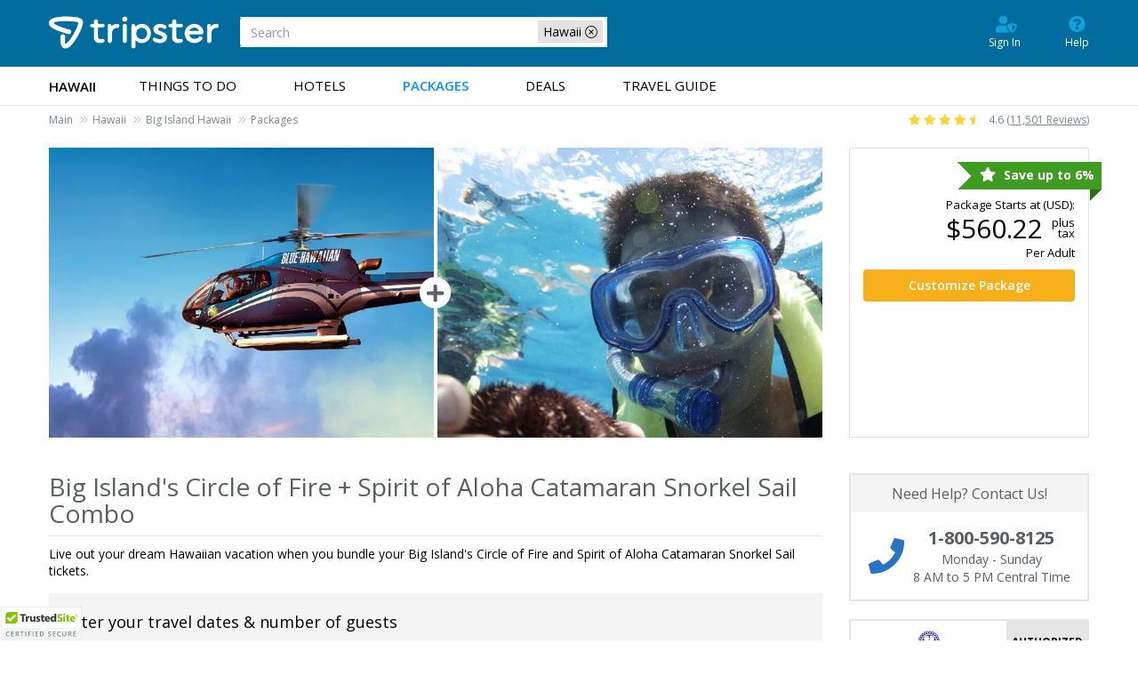

--- FILE ---
content_type: text/html; charset=utf-8
request_url: https://www.tripster.com/dp/spirit-of-aloha-catamaran-snorkel-sail-big-islands-circle-of-fire-combo
body_size: 12903
content:
<!DOCTYPE html>
<html lang="en-us"   id="ng-app" data-ng-app="app"  >
<head>

            <!-- Google Tag Manager -->
		<script>(function(w,d,s,l,i){w[l]=w[l]||[];w[l].push({'gtm.start':new Date().getTime(),event:'gtm.js'});var f=d.getElementsByTagName(s)[0],j=d.createElement(s);j.async=true;j.src="https://load.sgtm.tripster.com/5vuapfuqet.js?"+i;f.parentNode.insertBefore(j,f);})(window,document,'script','dataLayer','aab=HQFMMjI9TDgiIjstLCdHA0lXX0RAFA9IABcYBRUEBAdaBh4Y');</script>
        <!-- End Google Tag Manager -->
    
    <meta name="msvalidate.01" content="078FC74614DF6A8922E34356E64C9EAD"/>
    <meta charset="utf-8">
    <meta http-equiv="X-UA-Compatible" content="IE=edge">
    <meta name="viewport" content="width=device-width, initial-scale=1, user-scalable=no">
    <link rel="canonical" href="https://www.tripster.com/dp/spirit-of-aloha-catamaran-snorkel-sail-big-islands-circle-of-fire-combo"/>


<title>Spirit of Aloha Catamaran Snorkel Sail + Big Island's Circle of Fire Combo</title>
<meta name="description" content="Live out your dream Hawaiian vacation when you bundle your Big Island's Circle of Fire and Spirit of Aloha Catamaran Snorkel Sail tickets." />

<meta property="og:title" content="Spirit of Aloha Catamaran Snorkel Sail + Big Island&#39;s Circle of Fire Combo" />
<meta property="og:type" content="website" />
<meta property="og:url" content="https://www.tripster.com/dp/spirit-of-aloha-catamaran-snorkel-sail-big-islands-circle-of-fire-combo" />
<meta property="og:description" content="Live out your dream Hawaiian vacation when you bundle your Big Island's Circle of Fire and Spirit of Aloha Catamaran Snorkel Sail tickets." />
<meta property="og:site_name" content="Tripster" />
<meta property="og:locale" content="en_US" />


    
    <link rel="apple-touch-icon" sizes="180x180" href="/apple-touch-icon.png" />
    <link rel="icon" type="image/png" sizes="32x32" href="/favicon-32x32.png" />
    <link rel="icon" type="image/png" sizes="16x16" href="/favicon-16x16.png" />
    <link rel="manifest" href="/site.webmanifest" />
    <link rel="mask-icon" href="/safari-pinned-tab.svg" color="#5bbad5" />
    <meta name="msapplication-TileColor" content="#2b5797" />
    <meta name="theme-color" content="#ffffff" />
<link href="https://cdn.tripster.com/Content/rex/css/bootstrap.min.css?v=3.00.115.0084" rel="stylesheet" type="text/css">


<link rel="preload" href="https://cdn.tripster.com/Content/fontawesome/css/all.min.css" as="style" onload="this.onload=null;this.rel='stylesheet'">
    <noscript><link rel="stylesheet" href="https://cdn.tripster.com/Content/fontawesome/css/all.min.css"></noscript>


<link rel="preload" href="https://cdn.tripster.com/Content/fontawesome/css/v4-shims.css" as="style" onload="this.onload=null;this.rel='stylesheet'">
    <noscript><link rel="stylesheet" href="https://cdn.tripster.com/Content/fontawesome/css/v4-shims.css"></noscript>

<link href="https://cdn.tripster.com/Content/rex/css/core.min.css?v=3.00.115.0084" rel="stylesheet" type="text/css">
<link href="https://cdn.tripster.com/Content/rex/css/fixes.min.css?v=3.00.115.0084" rel="stylesheet" type="text/css">
<link href="https://cdn.tripster.com/Content/rex/css/core/package.min.css?v=3.00.115.0084" rel="stylesheet">
<link href="https://cdn.tripster.com/Content/rex/css/core/main.min.css?v=3.00.115.0084" rel="stylesheet">


<link rel="preload" href="https://cdn.tripster.com/Content/rex/css/core/typeahead.min.css?v=3.00.115.0084" as="style" onload="this.onload=null;this.rel='stylesheet'">
<noscript><link rel="stylesheet" href="https://cdn.tripster.com/Content/rex/css/core/typeahead.min.css?v=3.00.115.0084"></noscript>



<link rel="preload" href="https://cdn.tripster.com/Content/themes/redmond/jquery-ui-1.8.23.custom.min.css" as="style" onload="this.onload=null;this.rel='stylesheet'">
<noscript><link rel="stylesheet" href="https://cdn.tripster.com/Content/themes/redmond/jquery-ui-1.8.23.custom.min.css"></noscript>


<link rel="preload" href="https://cdn.tripster.com/Content/css/jqmodal.min.css" as="style" onload="this.onload=null;this.rel='stylesheet'">
<noscript><link rel="stylesheet" href="https://cdn.tripster.com/Content/css/jqmodal.min.css"></noscript>


<link rel="preload" href="https://fonts.googleapis.com/css?family=Open+Sans:400,600,700" as="style" onload="this.onload=null;this.rel='stylesheet'">
<noscript><link rel="stylesheet" href="https://fonts.googleapis.com/css?family=Open+Sans:400,600,700"></noscript>

    <link href="https://cdn.tripster.com/Content/rex/css/footerV3.min.css?v=3.00.115.0084" rel="stylesheet" type="text/css">

    
		<meta name="robots" content="noindex, nofollow">
	<link rel="preload" href="https://cdnjs.cloudflare.com/ajax/libs/bootstrap-daterangepicker/2.1.27/daterangepicker.min.css" as="style" onload="this.onload=null;this.rel='stylesheet'">
	<noscript><link rel="stylesheet" href="https://cdnjs.cloudflare.com/ajax/libs/bootstrap-daterangepicker/2.1.27/daterangepicker.min.css"></noscript>
	<link rel="preload" href="https://cdn.tripster.com/Content/css/animate.min.css" as="style" onload="this.onload=null;this.rel='stylesheet'">
	<noscript><link rel="stylesheet" href="https://cdn.tripster.com/Content/css/animate.min.css"></noscript>
	<link rel="preload" href="https://cdn.tripster.com/Content/FrescoImageGallery/v2.2.1/css/fresco/fresco.min.css" as="style" onload="this.onload=null;this.rel='stylesheet'">
	<noscript><link rel="stylesheet" href="https://cdn.tripster.com/Content/FrescoImageGallery/v2.2.1/css/fresco/fresco.min.css"></noscript>


<style>
		[ng\:cloak], [ng-cloak], [data-ng-cloak], [x-ng-cloak], .ng-cloak, .x-ng-cloak {
			display: none !important;
		}

		.disney-universal-crosspromo {
			width: 100%;
			height: 50px;
			background: url(/Content/images/crosspromo/wdw_uor_package_cross_promo_background.jpg) no-repeat;
			color: #138dbc;
			font-size: 13px;
			line-height: 16px;
			padding-top: 8px;
			padding-bottom: 70px;
			margin-bottom: 20px;
			border-bottom: 1px solid #e0e0e0;
			text-align: center;
		}

			.disney-universal-crosspromo strong {
				font-size: 14px;
			}

		.disney-legoland-crosspromo {
			width: 100%;
			height: 50px;
			background: url(/Content/images/crosspromo/disneyland_legoland_package_cross_promo_background.jpg) no-repeat;
			color: #138dbc;
			font-size: 13px;
			line-height: 16px;
			padding-top: 8px;
			padding-bottom: 70px;
			margin-bottom: 20px;
			border-bottom: 1px solid #e0e0e0;
			text-align: center;
		}

			.disney-legoland-crosspromo strong {
				font-size: 14px;
			}

		.package-details-refresh {
			background:#f4f4f4;
		}
		@media all and (max-width: 378px) {
			.package-details-refresh {
				min-height:335px;
			}
		}
		@media all and (min-width: 379px) {
			.package-details-refresh {
				min-height:315px;
			}
		}
		@media all and (min-width: 576px) {
			.package-details-refresh {
				min-height:226px;
			}
		}
		@media all and (min-width: 768px) {
			.package-details-refresh {
				min-height:160px;
			}
		}
		@media all and (max-width: 767px) {
			.disney-universal-crosspromo {
				background: #c6e2ee;
				line-height: 18px;
				height: auto;
				padding: 15px 0 15px 0;
				display: inline-block;
			}

			.disney-legoland-crosspromo {
				background: #c6e2ee;
				line-height: 18px;
				height: auto;
				padding: 15px 0 15px 0;
				display: inline-block;
			}

			.cross-promo {
				margin: 0 0 15px 0;
				padding: 0 15px 15px 15px !important;
			}
		}
</style>


    
	<!-- jQuery -->
	<script src="https://code.jquery.com/jquery-3.5.1.min.js" integrity="sha256-9/aliU8dGd2tb6OSsuzixeV4y/faTqgFtohetphbbj0=" crossorigin="anonymous"></script>
	<script>
		// Fallback to loading jQuery from a local path if the CDN is unavailable
		(window.jQuery || document.write('<script src="https://cdn.tripster.com/Scripts/jquery-3.5.1.min.js" type="text/javascript"><\/script>'));

		jQuery.event.special.touchstart = {
			setup: function (_, ns, handle) {
				this.addEventListener("touchstart", handle, { passive: true });
			}
		};

		jQuery.event.special.touchstart = {
			setup: function (_, ns, handle) {
				this.addEventListener("touchstart", handle, { passive: !ns.includes("noPreventDefault") });
			}
		};

		jQuery.event.special.touchmove = {
			setup: function (_, ns, handle) {
				this.addEventListener("touchmove", handle, { passive: !ns.includes("noPreventDefault") });
			}
		};

		jQuery.event.special.wheel = {
			setup: function (_, ns, handle) {
				this.addEventListener("wheel", handle, { passive: true });
			}
		};

		jQuery.event.special.mousewheel = {
			setup: function (_, ns, handle) {
				this.addEventListener("mousewheel", handle, { passive: true });
			}
		};
	</script>
	<!-- HTML5 Shim and Respond.js IE8 support of HTML5 elements and media queries -->
	<!--[if lt IE 9]>
	<script src="https://oss.maxcdn.com/html5shiv/3.7.2/html5shiv.min.js"></script>
	<script src="https://oss.maxcdn.com/respond/1.4.2/respond.min.js"></script>
	<![endif]-->



    

    	</head>
<body>
		<!-- Google Tag Manager (noscript) -->
		<noscript><iframe src="https://load.sgtm.tripster.com/ns.html?id=GTM-MVGJXJW" height="0" width="0" style="display:none;visibility:hidden"></iframe></noscript>
		<!-- End Google Tag Manager (noscript) -->
	


<div class="container-fluid header v5">
	<div class="container top">
		<div class="header-logo">
			<a href="/">
				<img src="https://cdn.tripster.com/content/images/tripster/logo-inline-white.png" alt="Tripster" class="img-responsive" />
			</a>
			<div id="siteSearch">
				<form class="form-inline">
						<div class="search-filter-box">
							<div class="search-filter-tag">
								<span>Hawaii</span>
								<button type="button" class="close-filter-btn clear-search-filter" aria-label="close-filter"><span aria-hidden="true"><i class="fal fa-times-circle"></i></span></button>
							</div>
						</div>
					<div class="form-group" id="scrollable-dropdown-menu" style="width:100%!important;margin:0">
						<input class="form-control typeahead" name="SearchText" type="text" placeholder="Search">
					</div>
				</form>
			</div>
		</div>
	</div>
	<div class="clearfix"></div>
		<nav class="navbar navbar-main">
			<div class="container">


<div class="user-nav">
	<ul>


			<li><a class="user-shield-solid" href="/account" rel="nofollow"><i class="fas fa-user-shield"></i>Sign In</a></li>

		<li><a class="question-circle-solid" href="/contact-us"><i class="fas fa-question-circle"></i>Help</a></li>
	</ul>

</div>

				<div class="navbar-header">
					<button type="button" class="navbar-toggle collapsed" data-toggle="collapse" data-target="#bs-example-navbar-collapse-1" aria-expanded="false">
						<span class="sr-only">Toggle navigation</span>
						<span class="icon-bar"></span>
						<span class="icon-bar"></span>
						<span class="icon-bar"></span>
					</button>
				</div>
					<div class="collapse navbar-collapse" id="bs-example-navbar-collapse-1">
						<div id="siteSearchMobile">
							<form class="form-inline">
									<div class="search-filter-box">
										<div class="search-filter-tag">
											<span>Hawaii</span>
											<button type="button" class="close-filter-btn clear-search-filter" aria-label="close-filter"><span aria-hidden="true"><i class="fal fa-times-circle"></i></span></button>
										</div>
									</div>
								<div class="form-group" id="scrollable-dropdown-menu" style="width:100%!important;margin:0">
									<input class="form-control typeahead" name="SearchText" type="text" placeholder="Search">
								</div>
							</form>
						</div>
						<ul class="nav navbar-nav">
							<li class="nav-market">Hawaii</li>
								<li><a class="" href="/big-island/things-to-do">Things to Do</a></li>
								<li><a class="" href="/big-island/hotels">Hotels</a></li>
								<li><a class="active" href="/big-island/packages">Packages</a></li>
								<li><a class="" href="/big-island/deals">Deals</a></li>
								<li><a class="" href="/travelguide/destination/hawaii-the-big-island/"><span class='hidden-sm hidden-md'>Travel </span>Guide</a></li>
						</ul>
					</div>
			</div>
		</nav>
		<div class="breadcrumb-wrapper">
			<div class="container">
<div class="row">
	<div class="col-sm-8">
					<ul class="market-indicator breadcrumb">
						<li class="breadcrumb-item"><a class="package-cancel" href="/" title="Tripster" onclick="REX.analytics.event.send('Breadcrumb', 'Click', 'Main');">Main</a></li>
								<li class="breadcrumb-item"><a class="package-cancel" href="/hawaii" title="Hawaii" onclick="REX.analytics.event.send('Breadcrumb', 'Click', 'Hawaii');">Hawaii</a></li>
								<li class="breadcrumb-item"><a class="package-cancel" href="/big-island" title="Big Island Hawaii" onclick="REX.analytics.event.send('Breadcrumb', 'Click', 'Big Island Hawaii');">Big Island Hawaii</a></li>
															<li class="breadcrumb-item"><a class="package-cancel" href="/big-island/packages" title="Big Island Hawaii Packages" onclick="REX.analytics.event.send('Breadcrumb', 'Click', 'Big Island Hawaii Packages');">Packages</a></li>
					</ul>
						<script type="application/ld+json">{"@context":"https://schema.org","@type":"BreadcrumbList","itemListElement":[{"@type":"ListItem","position":1,"name":"Main","item":{"@id":"https://www.tripster.com/"}},{"@type":"ListItem","position":2,"name":"Hawaii","item":{"@id":"https://www.tripster.com/hawaii"}},{"@type":"ListItem","position":3,"name":"Big Island Hawaii","item":{"@id":"https://www.tripster.com/big-island"}},{"@type":"ListItem","position":4,"name":"Packages","item":{"@id":"https://www.tripster.com/big-island/packages"}}]}</script>
	</div>
		<div class="col-sm-4">
			<div class="market-indicator breadcrumb align-items-center justify-content-sm-end navbar-right">
				<i class="fas fa-star" style="color: #FFD43B;"></i>
				<i class="fas fa-star hidden-xs" style="color: #FFD43B;"></i>
				<i class="fas fa-star hidden-xs" style="color: #FFD43B;"></i>
				<i class="fas fa-star hidden-xs" style="color: #FFD43B;"></i>
				<i class="fas fa-star-half hidden-xs" style="color: #FFD43B;"></i>
				<span style="margin-left:5px;">4.6 (<a href="/reviews" style="text-decoration:underline;">11,501 Reviews</a>)</span>
			</div>
		</div>
</div>

			</div>
		</div>
</div>	





<div class="container main-container"
	   ng-controller="PackageDetailCtrl"  	 data-arrival="2026-01-29"
	 data-departure="2026-02-04"
	 data-num-adults="1"
	 data-num-children="0"
	 data-package-id="5777"
	 data-package-title="Big Island&#39;s Circle of Fire + Spirit of Aloha Catamaran Snorkel Sail Combo"
	 data-open-modal="False"
	 data-has-cookie="False"
	 data-open-date="False"
	 data-first-available-date="2026-01-29"
	 data-site-loc="us/big-island"
	 currency-symbol="$"
	 currency-code="USD"
	 currency-rate="1.0000000000000000">
	<div class="row hidden-xs">
		<div class="col-xs-12 col-sm-12 col-md-9">
			<div class="package-hero">
				<div class="flex">
					<div class="flex-row flexwrap-xs flexwrap-sm nowrap">
							<div class="flex-col-1 package-product">
								<div class="media hidden-xs">
									<a href="https://cdn.tripster.com/media/product/original/blue-hawaiian-hilo-helicopter-tours-attraction.jpg?width=1200&amp;height=450&amp;fit=crop" class="fresco"><img src="https://cdn.tripster.com/media/product/original/blue-hawaiian-hilo-helicopter-tours-attraction.jpg?width=1200&amp;height=450&amp;fit=crop" alt="Blue Hawaiian Helicopters Discover Hilo Tour in Hilo, Hawaii" class="crop-image" /></a>
								</div>
							</div>
							<div class="flex-col-1 package-product">
								<div class="media hidden-xs">
									<a href="https://cdn.tripster.com/media/product/original/catamaran-snorkel-sail-waikoloa-attraction.jpg?width=1200&amp;height=450&amp;fit=crop" class="fresco"><img src="https://cdn.tripster.com/media/product/original/catamaran-snorkel-sail-waikoloa-attraction.jpg?width=1200&amp;height=450&amp;fit=crop" alt="Spirit of Aloha Catamaran Snorkel Sail in Waikoloa, Hawaii" class="crop-image" /></a>
								</div>
							</div>
					</div>
				</div>
			</div>
		</div>
		<div class="col-xs-12 col-sm-12 col-md-3">
			<div class="hero-pricebox" style="background-color: #fff;">
				<div class="row">
					<div class="col-xs-12 no-padding">
						<div class="container-fluid hero-pricebox-top">
									<div class="default-package-data" ng-show="!dataLoaded">
											<div class="row">
												<div class="col-xs-12 text-right">
													<div class="savings-ribbon"><i class="fa fa-star" aria-hidden="true"></i> Save up to 6%</div>
												</div>
											</div>
										<div class="row">
											<div class="col-xs-12 text-right">
												<div class="copy dark small">Package Starts at (USD):</div>
											</div>
										</div>
										<div class="row">
											<div class="col-xs-12">
												<div class="pricing text-right">
													<div class="row">
														<div class="col-xs-12">
															<div class="package-price-container">
																<div class="main-price">
																	<div class="price large">
																		$560.22
																	</div>
																</div>
																<div class="additional-info">
																	<div class="copy dark small">plus</div>
																	<div class="copy dark small">tax</div>
																</div>
															</div>
															<div class="copy small dark">Per Adult</div>
														</div>
													</div>
												</div>
											</div>
										</div>
									</div>
								<rex-package-price-display ng-if="siteContext.package != null && !siteContext.package.available" site-context="siteContext" price-detail="siteContext.package.defaultPriceDetail" refreshing="refreshing"></rex-package-price-display>
								<rex-package-price-display ng-if="siteContext.package != null && travelParametersSet && siteContext.package.available" site-context="siteContext" price-detail="siteContext.package.priceDetail" refreshing="refreshing"></rex-package-price-display>
								<div class="row voffset-10" ng-show="!refreshing">
									<div class="col-xs-12">
										<a href="javascript:void(0);" class="btn btn-block btn-primary btn-select-package ng-cloak" ng-click="siteContext.package == null || !siteContext.package.available ? scrollToTravelParameters() : startPackage()"><div ng-if="siteContext.package == null || !siteContext.package.available">Customize<span class="hidden-xs"> Package</span></div><div ng-if="siteContext.package != null && siteContext.package.available">Start<span class="hidden-xs"> Package</span></div></a>
									</div>
								</div>
						</div>
					</div>
				</div>
			</div>
		</div>
	</div>
	<div class="row">
		<div class="col-xs-12 col-sm-12 col-md-12 col-lg-9">
			<div class="row">
				<div class="col-xs-12">
					<div class="row">
						<div class="col-xs-12">
							<h1 class="package-heading">
								Big Island's Circle of Fire + Spirit of Aloha Catamaran Snorkel Sail Combo
							</h1>
						</div>
					</div>
					<div class="row">
						<div class="col-xs-12">
							<hr />
						</div>
					</div>
						<div class="row voffset-10">
							<div class="col-xs-12">
								<div class="copy medium dark">
									<div class="small package-details-max-height max-height-check" data-hide-link=".remove-max-height-package-details">
										Live out your dream Hawaiian vacation when you bundle your Big Island's Circle of Fire and Spirit of Aloha Catamaran Snorkel Sail tickets.
									</div>
									<div class="small voffset-5">
										<a href="javascript:void(0);" class="open-details arrow-down remove-max-height-package-details">Read More</a>
									</div>
								</div>
							</div>
						</div>
				</div>
			</div>
				<div class="row voffset-10"><div class="col-xs-12"></div></div>
				<div class="package-details-refresh">
					<div ng-show="!refreshing">
						<div ng-if="siteContext.options != null"
							 id="package-travel-parameters"
							 data-package-id="5777"
							 loc="siteContext.site.loc"
							   rex-package-list-item							 site-context="siteContext"
							 options="siteContext.options"
							 package-id="5777"
							 first-available-date="2026-01-29">
							<rex-package-list-item-details ng-if="siteContext != null" site-context="siteContext" options="siteContext.options" package-id="5777" travel-parameters-set="false" container-visible="true" background-color="#f4f4f4" container-title="Enter your travel dates &amp; number of guests" container-title-class-name="container-fluid" package-title="Big Island&#39;s Circle of Fire + Spirit of Aloha Catamaran Snorkel Sail Combo"></rex-package-list-item-details>
						</div>
					</div>
					<div ng-show="refreshing" class="container-fluid media-body media-product-list" style="padding-top:25px;">
						<p>
							<img src="/Content/images/loading-graphics/hourglass.gif" style="vertical-align:bottom;" alt="hourglass" />
							<span class="ng-cloak" style="font-size: 18px; font-weight: 600; color: #337ab7;">{{progressMessage}}</span>
						</p>
					</div>
				</div>
			<div class="row">
				<div class="col-xs-12">
					<div class="container-fluid no-padding package-includes">
						<div class="row voffset-10">
							<div class="col-xs-12">
								<h2 class="subheading">Package Includes:</h2>
							</div>
						</div>
						<div class="row">
							<div class="col-xs-12">
								<hr />
							</div>
						</div>

								<div class="row">
									<div class="col-xs-12">
										<div class="row">
											<div class="col-xs-12 col-sm-8 col-md-9 voffset-15">
												<div class="copy medium dark"><strong>Blue Hawaiian Helicopters Discover Hilo Tour</strong></div>
												<div class="copy dark">
													Blue Hawaiian Helicopters offers a stunning 50-minute aerial tour over Hilo’s breathtaking landscapes, including Kilauea volcano, lush rainforests, and cascading waterfalls. Soar above black-sand beaches and volcanic terrain in a state-of-the-art helicopter guided by experienced pilots, capturing unforgettable views of Hawaii’s natural beauty.
												</div>
											</div>
											<div class="col-xs-12 col-sm-4 col-md-3 voffset-15">
												<div class="included-product-reviews">
														<div class="ta-rating-container">
															<div><strong>TripAdvisor Traveler Rating:</strong></div>
															<div><img src="https://www.tripadvisor.com/img/cdsi/img2/ratings/traveler/4.5-66827-5.svg" width="119" height="20" alt="TripAdvisor user rating 4.50 out of 5"></div>
															<div class="clearfloat"></div>
														</div>
													<div class="clearfloat"></div>
												</div>
											</div>
										</div>
									</div>
								</div>
								<div class="row voffset-15">
									<div class="col-xs-12">
										<hr />
									</div>
								</div>
								<div class="row">
									<div class="col-xs-12">
										<div class="row">
											<div class="col-xs-12 col-sm-8 col-md-9 voffset-15">
												<div class="copy medium dark"><strong>Spirit of Aloha Catamaran Snorkel Sail</strong></div>
												<div class="copy dark">
													Sail with Hawaii Nautical from Waikoloa on a Big Island snorkeling tour aboard the Spirit of Aloha catamaran. Spot turtles, dolphins, tropical fish, and seasonal whales (December through March) during this 3-hour ocean adventure.
												</div>
											</div>
											<div class="col-xs-12 col-sm-4 col-md-3 voffset-15">
												<div class="included-product-reviews">
														<div class="ta-rating-container">
															<div><strong>TripAdvisor Traveler Rating:</strong></div>
															<div><img src="https://www.tripadvisor.com/img/cdsi/img2/ratings/traveler/5.0-66827-5.svg" width="119" height="20" alt="TripAdvisor user rating 4.80 out of 5"></div>
															<div class="clearfloat"></div>
														</div>
													<div class="clearfloat"></div>
												</div>
											</div>
										</div>
									</div>
								</div>
								<div class="row voffset-15">
									<div class="col-xs-12">
										<hr />
									</div>
								</div>


					</div>
				</div>
			</div>
				<div class="row hidden-xs">
					<div class="col-xs-12">
						<div class="row voffset-40">
							<div class="col-xs-12">
								<h3 class="upsell-heading">Don't need a package? Buy these products separately:</h3>
							</div>
						</div>
						<div class="row">
									<div class="col-xs-12 col-sm-4 voffset-20">
										<a href="/detail/blue-hawaiian-hilo-helicopter-tours">
											<div class="spotlight">
												<div class="spotlight-media">
													<img src="https://cdn.tripster.com/media/product/original/blue-hawaiian-hilo-helicopter-tours-attraction.jpg?width=315&amp;height=211&amp;fit=crop" alt="Blue Hawaiian Helicopters Discover Hilo Tour in Hilo, Hawaii" class="img-responsive">
												</div>
												<div class="container-fluid spotlight-content">
													<div class="row flex valign-center nowrap">
														<div class="col-xs-6">
															<img src="https://cdn.tripster.com/media/logo/Blue_Hawaiian_Hilo_Helicopter_Tours_A2377.png" alt="Blue Hawaiian Helicopters Discover Hilo Tour - Hilo, HI Logo" class="img-responsive">
														</div>
																<div class="col-xs-6 spotlight-pricing">
																	<div class="savings-badge pull-right">
																		<div class="savings-badge-savings"><strong>Save $15</strong></div>
																			<div>Tickets from $424</div>
																	</div>
																</div>
													</div>
												</div>
											</div>
										</a>
									</div>
									<div class="col-xs-12 col-sm-4 voffset-20">
										<a href="/detail/catamaran-snorkel-sail-waikoloa">
											<div class="spotlight">
												<div class="spotlight-media">
													<img src="https://cdn.tripster.com/media/product/original/catamaran-snorkel-sail-waikoloa-attraction.jpg?width=315&amp;height=211&amp;fit=crop" alt="Spirit of Aloha Catamaran Snorkel Sail in Waikoloa, Hawaii" class="img-responsive">
												</div>
												<div class="container-fluid spotlight-content">
													<div class="row flex valign-center nowrap">
														<div class="col-xs-6">
															<img src="https://cdn.tripster.com/media/logo/Spirit_of_Aloha_Catamaran_Snorkel_Sail_A6672.png" alt="Spirit of Aloha Catamaran Snorkel Sail - Waikoloa, HI Logo" class="img-responsive">
														</div>
																<div class="col-xs-6 spotlight-pricing">
																	<div class="savings-badge pull-right">
																		<div class="savings-badge-savings"><strong>Save $14</strong></div>
																			<div>Tickets from $145</div>
																	</div>
																</div>
													</div>
												</div>
											</div>
										</a>
									</div>
						</div>
					</div>
				</div>
			<div class="row voffset-40">
				<div class="col-xs-12">
					<div class="good-to-know">
						<h3 class="upsell-heading">Good to know about this package:</h3>
						<ul class="default-package-data" ng-show="!dataLoaded">
							<li class="travelers">Your package is based upon 2 adults. However, each product may classify different adults and children by different ages.</li>
							<li class="dates">This package is subject to availability of tickets and rooms for selected travel dates.</li>
							<li class="pricing">Pricing is subject to amount of people chosen in the package, dates, show times, ticket selections, hotel and room selections, plus applicable taxes.</li>
						</ul>
						<ul class="ng-cloak" ng-if="dataLoaded && !refreshing">
							<li class="travelers">Your package is based upon <span ng-show="siteContext.options.numAdults > 0">{{siteContext.options.numAdults}} {{ ((siteContext.options.numAdults > 1) ? 'adults' : 'adult') }}</span><span ng-show="siteContext.options.numChildren > 0" class="ng-binding ng-hide"> and {{siteContext.options.numChildren}} {{ ((siteContext.options.numChildren > 1) ? 'children' : 'child') }}</span>. However, each product may classify different adults and children by different ages.</li>
							<li class="dates">This package is subject to availability of tickets and rooms for selected travel dates.</li>
							<li class="pricing">Pricing is subject to amount of people chosen in the package, dates, show times, ticket selections, hotel and room selections, plus applicable taxes.</li>
						</ul>
					</div>
				</div>
			</div>
		</div>
		<div class="col-xs-12 col-sm-12 col-md-12 col-lg-3 pull-right">
			<div class="row">
				<div class="hidden-xs hidden-sm hidden-md col-lg-12 sidebar-content">

<div class="container-fluid">
	<div class="row">
		<a href="/contact-us">
			<div class="col-xs-12 sidebar-widget" id="customer-support">
				<div class="row">
					<div class="col-xs-12 sidebar-widget-header text-center">
						Need Help? Contact Us!
					</div>
				</div>
				<div class="row">
					<div class="col-xs-12 sidebar-widget-content text-center voffset-15">
						<div class="center-block">
							<table cellpadding="0" cellspacing="0">
								<tbody>
									<tr>
										<td><i class="fa fa-phone" aria-hidden="true"></i></td>
										<td>
											<div><strong>1-800-590-8125</strong></div>
											<div>Monday - Sunday</div>
											<div>8 AM to 5 PM Central Time</div>
										</td>
									</tr>
								</tbody>
							</table>
						</div>
					</div>
				</div>
			</div>
		</a>
	</div>
</div>

				</div>

						<div class="col-xs-12 col-sm-6 col-md-4 col-lg-12 sidebar-content">
							<div class="container-fluid">
								<div class="row">
									<div class="authorized-badge">
										<div class="authorized-product">
											<img src="https://cdn.tripster.com/media/logo/Blue_Hawaiian_Hilo_Helicopter_Tours_A2377.png" class="img-responsive center-block" alt="Blue Hawaiian Helicopters Discover Hilo Tour Logo">
										</div>
										<div class="authorized-text">
											Authorized
											<span>Reseller</span>
										</div>
									</div>
								</div>
							</div>
						</div>
						<div class="col-xs-12 col-sm-6 col-md-4 col-lg-12 sidebar-content">
							<div class="container-fluid">
								<div class="row">
									<div class="authorized-badge">
										<div class="authorized-product">
											<img src="https://cdn.tripster.com/media/logo/Spirit_of_Aloha_Catamaran_Snorkel_Sail_A6672.png" class="img-responsive center-block" alt="Spirit of Aloha Catamaran Snorkel Sail Logo">
										</div>
										<div class="authorized-text">
											Authorized
											<span>Reseller</span>
										</div>
									</div>
								</div>
							</div>
						</div>
			</div>
		</div>
	</div>

	<rex-package-date-modal ng-if="siteContext != null" site-context="siteContext"></rex-package-date-modal>

</div>




	
<div class="clearfloat"></div>
	<div class="footer-container">
		<div class="container">
			<div class="row">
				<div class="footer-sitemap">
					<div class="footer-icon">
						<div class="footer-icon-image"><img loading="lazy" src="https://cdn.tripster.com/content/images/footer-icon-csupport.png" width="50" height="50" alt="Customer Support"></div>
						<p class="footer-icon-title">Customer Support</p>
						<div class="clearfix"></div>
						<ul>
							<li><a href="/contact-us" target="_self">Contact Us</a></li>
							<li><a href="/account" rel="nofollow" target="_self">My Account</a></li>
							<li><a href="/faqs" target="_self">Frequently Asked Questions</a></li>
						</ul>
					</div>
					<div class="footer-icon">
						<div class="footer-icon-image"><img loading="lazy" src="https://cdn.tripster.com/content/images/footer-icon-links.png" width="50" height="50" alt="Useful Links"></div>
						<p class="footer-icon-title">Useful Links</p>
						<div class="clearfix"></div>
						<ul>
								<li><a href="/big-island/sitemap" target="_self">Hawaii Sitemap</a></li>
									<li><a href="/big-island/map" target="_self">Map of Big Island</a></li>
							<li><a href="https://www.facebook.com/tripster/" target="_blank"><span class="social social-facebook" aria-hidden="true"></span><span>Facebook</span></a></li>
							<li><a href="https://www.x.com/tripster/" target="_blank"><span class="social social-twitter-x" aria-hidden="true"><svg xmlns="http://www.w3.org/2000/svg" height="12" width="12" style="background:#dee1e5; border-radius: 2px;" viewBox="0 0 640 640"><!--!Font Awesome Free v7.1.0 by fontawesome - https://fontawesome.com License - https://fontawesome.com/license/free Copyright 2025 Fonticons, Inc.--><path fill="#016d9f" d="M453.2 112L523.8 112L369.6 288.2L551 528L409 528L297.7 382.6L170.5 528L99.8 528L264.7 339.5L90.8 112L236.4 112L336.9 244.9L453.2 112zM428.4 485.8L467.5 485.8L215.1 152L173.1 152L428.4 485.8z" /></svg></span><span>Twitter / X</span></a></li>
							<li><a href="https://www.youtube.com/@tripstertravel" target="_blank"><span class="social social-youtube" aria-hidden="true"></span><span>YouTube</span></a></li>
							<li><a href="https://www.instagram.com/tripster/" target="_blank"><span class="social social-instagram" aria-hidden="true"></span><span>Instagram</span></a></li>
							<li><a href="https://www.pinterest.com/tripster/" target="_blank"><span class="social social-pinterest" aria-hidden="true"></span>Pinterest</a></li>
						</ul>
					</div>
					<div class="footer-icon">
						<div class="footer-icon-image"><img loading="lazy" src="https://cdn.tripster.com/content/images/footer-icon-RDstar.png" width="50" height="50" alt="Our Company"></div>
						<p class="footer-icon-title">Our Company</p>
						<div class="clearfix"></div>
						<ul>
							<li><a href="https://www.tripster.com/partners/">About Us</a></li>
							<li><a href="/privacy-policy" target="_self">Privacy Policy</a></li>
							<li><a href="/terms" target="_self">Terms of Use</a></li>
							<li><a href="/purchasing-policy" target="_self">Purchasing Policy</a></li>
						</ul>
					</div>
					<div class="footer-icon">
						<div class="footer-icon-image"><img loading="lazy" src="https://cdn.tripster.com/content/images/footer-icon-partners.png" width="50" height="50" alt="Our Partners"></div>
						<p class="footer-icon-title">Our Partners</p>
						<div class="clearfix"></div>
						<ul>
							<li><a href="https://www.tripster.com/partners/things-to-do/" target="_self">Travel Suppliers</a></li>
							<li><a href="https://www.tripster.com/partners/affiliates/" target="_self">Affiliates</a></li>
						</ul>
					</div>
					<div class="footer-icon" style="border:none !important;">
						<div class="footer-icon-image"><img loading="lazy" src="https://cdn.tripster.com/content/images/footer-icon-phone.png" width="50" height="50" alt="Call and Book"></div>
						<p class="footer-icon-title">Call and Book Your Next Trip Today!</p>
						<div class="clearfix"></div>
						<ul>
							<li><a href="tel:1-800-590-8125" >1-800-590-8125</a></li>
						</ul>
					</div>
				</div>
			</div>
		</div>


		<div class="footer-other-destinations-outercontainer">
			<div class="container">
				<div class="row">
					<div class="footer-payment-container">
						<p>We accept a variety of payment methods for your convenience:</p>
						<div class="clearfloat"></div>
						<div class="payment-icon trustpilot">
							<div class="trustpilot-widget" data-locale="en-US" data-template-id="5419b732fbfb950b10de65e5" data-businessunit-id="5e9eb5b262b0b00001c9cd2a" data-style-height="24px" data-style-width="100%" data-theme="light">
								<a href="https://www.trustpilot.com/review/tripster.com" target="_blank" rel="noopener">Trustpilot</a>
							</div>
						</div>
<div class="payment-icon">
	<div class="green-checkmark display-none" id="visa">
		<img src="https://cdn.tripster.com/content/images/green-checkmark.png" alt="Checkmark Icon" width="21" height="21" />
	</div>
	<img src="https://cdn.tripster.com/content/images/payment-icon-visa.png" width="66" height="44" alt="Visa Logo" />
</div>
<div class="payment-icon">
	<div class="green-checkmark display-none" id="mc">
		<img src="https://cdn.tripster.com/content/images/green-checkmark.png" alt="Checkmark Icon" width="21" height="21" />
	</div>
	<img src="https://cdn.tripster.com/content/images/payment-icon-mc.png" width="66" height="44" alt="Mastercard Logo" />
</div>
	<div class="payment-icon">
		<div class="green-checkmark display-none" id="ae">
			<img src="https://cdn.tripster.com/content/images/green-checkmark.png" alt="Checkmark Icon" width="21" height="21" />
		</div>
		<img src="https://cdn.tripster.com/content/images/payment-icon-ae.png" width="66" height="44" alt="American Express Logo" />
	</div>
<div class="payment-icon">
	<div class="green-checkmark display-none" id="discover">
		<img src="https://cdn.tripster.com/content/images/green-checkmark.png" alt="Checkmark Icon" width="21" height="21" />
	</div>
	<img src="https://cdn.tripster.com/content/images/payment-icon-discover.png" width="66" height="44" alt="Discover Logo" />
</div>



						<div class="secure-logo-container">
							<div class="secure-logo">
	<div class="trustedsite-trustmark" data-type="202" data-width="120" data-height="50"></div>

							</div>
						</div>
					</div>
				</div>
			</div>
		</div>

		<div class="footer-bottombar">
			<div class="container">
				<div class="row">
					Copyright © 2001-2026 Tripster. All Rights Reserved. Use of this website constitutes acceptance of our <a href="/terms">Terms of Use</a> and <a href="/privacy-policy">Privacy Policy</a>.
				</div>
			</div>
		</div>
	</div>
	<script type="text/javascript" src="//widget.trustpilot.com/bootstrap/v5/tp.widget.bootstrap.min.js" async></script>







<script defer src="https://code.jquery.com/jquery-migrate-3.3.1.min.js" integrity="sha256-APllMc0V4lf/Rb5Cz4idWUCYlBDG3b0EcN1Ushd3hpE=" crossorigin="anonymous"></script>

<!--[if lt IE 9]>
	<script defer src="https://ajax.googleapis.com/ajax/libs/jqueryui/1.10.4/jquery-ui.min.js"></script>
<![endif]-->
<!--[if (gte IE 9) | (!IE)]><!-->
<script defer src="https://ajax.googleapis.com/ajax/libs/jqueryui/1.11.4/jquery-ui.min.js"></script>
<!--<![endif]-->

<script defer src="https://cdn.jsdelivr.net/npm/jquery-validation@1.19.5/dist/jquery.validate.min.js"></script>
<script defer src="https://cdn.tripster.com/Scripts/jquery.validate.unobtrusive.min.js"></script>
<script defer src="https://cdn.tripster.com/Scripts/jquery.jcarousel.min.js"></script>
<script defer src="https://cdn.tripster.com/Scripts/jquery.jqmodal.1.1.0.min.js"></script>

<!--[if lt IE 8]>
	<script defer src="https://cdn.tripster.com/Scripts/json2.min.js"></script>
<![endif]-->

<script src="https://cdnjs.cloudflare.com/ajax/libs/lodash.js/3.10.1/lodash.min.js"></script>
<script src="https://cdnjs.cloudflare.com/ajax/libs/moment.js/2.12.0/moment.min.js"></script>
<script defer src="https://maxcdn.bootstrapcdn.com/bootstrap/3.3.7/js/bootstrap.min.js"></script>
<script defer src="https://cdnjs.cloudflare.com/ajax/libs/jquery-placeholder/2.0.7/jquery.placeholder.min.js"></script>
<script src="https://cdnjs.cloudflare.com/ajax/libs/spin.js/2.0.1/spin.min.js"></script>

<script defer src="https://cdnjs.cloudflare.com/ajax/libs/jquery.tablesorter/2.1/js/jquery.tablesorter.min.js"></script>
<script defer src="https://cdn.tripster.com/Scripts/tooltips.min.js"></script>
<script defer src="https://cdn.tripster.com/Content/FrescoImageGallery/v2.2.1/js/fresco/fresco.min.js"></script>
<script src="https://cdn.tripster.com/Scripts/Bundles/rex-custom-bundle-new.min.js?v=3.00.115.0084"></script>


	<script defer src="https://cdn.tripster.com/Scripts/REX.Scripts/date-picker.min.js?v=3.00.115.0084"></script>

<script type="text/javascript">
	// load images after page load
	$(document).ready(function () {

		// load images after scroll
		$('body').data('onetime', true);

		//function lazyPageLoad() {
		//	if ($('body').data('onetime')) {
		//		$('body').data('onetime', false);
		//		$(".lazypageload").each(function () {
		//			$(this).attr('src', $(this).attr('data-src'));
		//		});
		//	}
		//}

		//$(window).scroll(function () {
		//	lazyPageLoad();
		//});

		//setTimeout(function () {
		//	lazyPageLoad();
		//}, 3000);
	});
</script>




<!--typeahead search-->
<script src="https://cdnjs.cloudflare.com/ajax/libs/corejs-typeahead/1.2.1/typeahead.bundle.min.js"></script>
<script src="https://cdn.tripster.com/scripts/REX.Scripts/rex-search-widget.min.js?v=3.00.115.0084"></script>
<script type="text/javascript">
	$(document).ready(function () {
		new REX.Search.Widget('.typeahead', 'search', '/big-island', 100, false, false);
	});
</script>

<div id="page-center" style="position:fixed;top:50%;left:50%;z-index:9999;"></div>
<script type="text/javascript">
	$(function () {

		var spinnerOptions = {
			lines: 13, // The number of lines to draw
			length: 11, // The length of each line
			width: 6, // The line thickness
			radius: 17, // The radius of the inner circle
			corners: 1, // Corner roundness (0..1)
			rotate: 0, // The rotation offset
			direction: 1, // 1: clockwise, -1: counterclockwise
			//color: '#ea9611', // #rgb or #rrggbb or array of colors	
			color: '#6fc7fc', // #rgb or #rrggbb or array of colors				
			speed: 1, // Rounds per second
			trail: 60, // Afterglow percentage
			shadow: false, // Whether to render a shadow
			hwaccel: false, // Whether to use hardware acceleration
			className: 'spinner', // The CSS class to assign to the spinner
			zIndex: 2e9, // The z-index (defaults to 2000000000)
			top: '30%', // Top position relative to parent
			left: '55%' // Left position relative to parent
		}

		REX.ui.spin.init('#page-center', spinnerOptions);
		$('input, textarea').placeholder();
	});
</script>
<div id="fb-root" style="display:none;"></div>


<div class="wait-arrow" style="display:none;"></div>

	<style>
		#mfes-ersatz {
			position: fixed;
			overflow: hidden !important;
			bottom: 0px !important;
			left: 0px !important;
			z-index: 1000003 !important;
			margin: 0px;
			padding: 0px;
		}
	</style>
	<div class="trustedsite-tm-float-disable"></div>
	<div id="mfes-ersatz" class="mfes-trustmark hidden-xs" data-type="202" data-width="92" data-height="37" data-ext="svg"></div>
	<script type="text/javascript" src="https://cdn.ywxi.net/js/1.js" async></script>



			<script type="text/javascript">
				window.dataLayer = window.dataLayer || [];
				function gtag() { dataLayer.push(arguments); }
			</script>

	<script type="text/javascript">
		REX.analytics.pageView.disneyUorCrossPackagePromoImpressions();
		REX.analytics.pageView.dontneedPackagePromoImpressions();
	</script>


<script type="text/javascript">
		REX.analytics.contentGroup.set('region', "Hawaii");
		REX.analytics.contentGroup.set('market', "Big Island Hawaii");
</script>




	
	<script type="text/javascript">
		$(function () {
			var hashValue = window.location.hash;

			if (hashValue && hashValue == '#return') {
				//alert('from listings');
			}
			else {
				//alert('hiding');
				//$('.exp-max-savings').toggleClass('display-none');
				//$('.exp-min-savings').toggleClass('display-none');
			}
		});


		//Removes Toast Message
		$(document).on('click', '.toast-dismiss', function () {
			$(this).parents('.toast').remove();
		});

		//Remove the Read more link if nothing else to read
		$('.max-height-check').each(function () {
			var maxHeight = $(this).css('max-height').replace('px', '');
			var hideLinkTarget = $(this).data('hide-link');

			if ($(this).prop('scrollHeight') <= maxHeight) {
				if (hideLinkTarget) {
					$(hideLinkTarget).hide();
				}
				else {
					$(this).next('div').find('a').hide();
				}
			}
		});

		//Product description controls
		$('.remove-max-height-package-details').click(function () {
			if ($('.package-details-max-height').length) {
				$('.package-details-max-height').addClass('package-details-no-max-height').removeClass('package-details-max-height');
				$(this).html('Read Less');
				$(this).css('background', 'url(/Content/images/icons/more-arrow-up.gif) right 3px no-repeat');
			}
			else if ($('.package-details-no-max-height').length) {
				$('.package-details-no-max-height').addClass('package-details-max-height').removeClass('package-details-no-max-height');
				$(this).html('Read More');
				$(this).css('background', 'url(/Content/images/icons/more-arrow-down.gif) right 3px no-repeat');
			}
		});
	</script>

	<script src="https://ajax.googleapis.com/ajax/libs/angularjs/1.6.6/angular.min.js"></script>
	<script src="https://ajax.googleapis.com/ajax/libs/angularjs/1.6.6/angular-route.min.js"></script>
	<script src="https://ajax.googleapis.com/ajax/libs/angularjs/1.6.6/angular-sanitize.min.js"></script>
	<script src="https://ajax.googleapis.com/ajax/libs/angularjs/1.6.6/angular-animate.min.js"></script>
	<script src="https://ajax.googleapis.com/ajax/libs/angularjs/1.6.6/angular-cookies.min.js"></script>

	<script src="https://cdnjs.cloudflare.com/ajax/libs/angular-filter/0.5.11/angular-filter.min.js"></script>

	<!-- Include Date Range Picker -->
	<script type="text/javascript" src="https://cdnjs.cloudflare.com/ajax/libs/bootstrap-daterangepicker/2.1.24/daterangepicker.min.js"></script>
	<script src="https://cdn.tripster.com/Scripts/angular-daterangepicker.min.js"></script>

	<script src="https://cdn.tripster.com/Scripts/angular-ui-date.min.js"></script>
	<script src="https://cdn.tripster.com/Scripts/angular-queue.min.js"></script>
	<script src="https://cdn.tripster.com/Scripts/angular-ui-events.js"></script>
	<script src="https://cdn.tripster.com/Scripts/angular-checklist-model.min.js"></script>
	<script src="https://cdn.tripster.com/Scripts/angular.rangeSlider.min.js"></script>
	<!--Fresco Image Gallery-->
	<script type="text/javascript" src="https://cdn.tripster.com/Content/FrescoImageGallery/v2.2.1/js/fresco/fresco.js"></script>
	<script src="https://cdn.tripster.com/app/v5/package/apps/package-detail-bundle.min.js?v=3.00.115.0084"></script>

	</body>
</html>

--- FILE ---
content_type: text/html
request_url: https://www.tripster.com/app/v5/package/directives/PackageDateModal.html
body_size: 2297
content:
<div class="modal fade bundle-it large" tabindex="-1" role="dialog" id="ang-package-date-modal">
	<div class="modal-dialog" role="document">
		<div class="modal-content">
			<div class="modal-header">
				<button type="button" class="close" data-dismiss="modal" aria-label="Close"><span aria-hidden="true">×</span></button>
				<img src="https://cdn.tripster.com/Content/images/bundleit_white.png" ng-if="siteContext.site.dynamicPricing" alt="bundle it" />
				<div ng-if="!siteContext.site.dynamicPricing" style="height: 23px;"></div>
			</div>
			<div class="modal-body" style="padding: 15px 2%;">
				<div class="row" ng-if="siteContext.package != null && siteContext.package.id > 0 && sourcePage != 'product-detail'">
					<div class="hidden-xs col-xs-8">
						<div>
							<div class="flex">
								<div class="flex-row flexwrap-xs flexwrap-sm nowrap">
									<div class="flex-col-1 package-product" style="margin-top: 0;" ng-repeat="step in siteContext.package.steps" ng-if="step.optional < 2">
										<rex-package-modal-images site-context="siteContext" step="step"></rex-package-modal-images>
									</div>
								</div>
							</div>
						</div>
					</div>
					<div class="hidden-xs col-xs-4">
						<div class="hero-pricebox" style="height: auto;">
							<div class="row">
								<div class="col-xs-12 no-padding">
									<div class="container-fluid hero-pricebox-top">
										<rex-package-price-display ng-if="siteContext.package != null && (!travelParametersSet || !siteContext.package.available)" price-detail="siteContext.package.defaultPriceDetail" refreshing="refreshing"></rex-package-price-display>
										<rex-package-price-display ng-if="siteContext.package != null && travelParametersSet && siteContext.package.available" price-detail="siteContext.package.priceDetail" refreshing="refreshing"></rex-package-price-display>
									</div>
								</div>
							</div>
							<div class="row" ng-if="siteContext.package != null && !refreshing">
								<div class="col-xs-12">
									<div class="row voffset-15">
										<div class="col-xs-12">
											<div class="copy small moderate">
												<div ng-if="siteContext.package.hasRequiredHotel">
													<span class="copy"><i class="fa fa-info-circle large" aria-hidden="true"></i></span> Package price is based on <span ng-show="adults > 0">{{adults}} {{ ((adults > 1) ? 'adults' : 'adult') }}</span><span ng-show="children > 0"> and {{children}} {{ ((children > 1) ? 'children' : 'child') }}</span> <span ng-show="travelParametersSet && nights > 0"> for {{nights}} {{ ((nights > 1) ? 'nights' : 'night') }}</span> <span ng-show="!travelParametersSet"> for {{siteContext.package.numNights}} {{ ((siteContext.package.numNights > 1) ? 'nights' : 'night') }}</span>.
												</div>
												<div ng-if="!siteContext.package.hasRequiredHotel">
													<span class="copy"><i class="fa fa-info-circle large" aria-hidden="true"></i></span> Package price is based on <span ng-show="adults > 0">{{adults}} {{ ((adults > 1) ? 'adults' : 'adult') }}</span><span ng-show="children > 0"> and {{children}} {{ ((children > 1) ? 'children' : 'child') }}</span>.
												</div>												
											</div>
										</div>
										<div>&nbsp;</div>
									</div>
								</div>
							</div>
						</div>
					</div>
				</div>
				<div class="row visible-xs">
					<div class="col-xs-12">
						<div class="hero-pricebox" style="height: auto;">
							<div class="row">
								<div class="col-xs-12 no-padding">
									<div class="container-fluid hero-pricebox-top">
										<rex-package-price-display ng-if="siteContext.package != null && (!travelParametersSet || !siteContext.package.available)" price-detail="siteContext.package.defaultPriceDetail" refreshing="refreshing"></rex-package-price-display>
										<rex-package-price-display ng-if="siteContext.package != null && travelParametersSet && siteContext.package.available" price-detail="siteContext.package.priceDetail" refreshing="refreshing"></rex-package-price-display>
									</div>
								</div>
							</div>
						</div>
					</div>
				</div>
				<div class="row" ng-if="(siteContext.package == null || siteContext.package.id == 0) && refreshing">
					<div class="col-xs-12">
						<div class="ng-cloak" ng-if="refreshing" style="padding-top: 20px;">
							<div class="progress">
								<div class="progress-bar progress-bar-gray progress-bar-striped active" role="progressbar" aria-valuenow="100" aria-valuemin="0" aria-valuemax="100" style="width: 100%;"> </div>
							</div>
						</div>
					</div>
				</div>
				<div class="row visible-xs"><div class="col-xs-12">&nbsp;</div></div>
				<div class="row">
					<div class="col-xs-12">
						<h2 class="text-center">Enter your travel dates &amp; number of guests</h2>
						<div class="row voffset-10" ng-if="travelParametersSet && siteContext.package != null && !refreshing && !siteContext.package.available && availabilityMessage != ''">
							<div class="col-xs-12">
								<div class="text-center">We're sorry. This package is unavailable for your selected dates.<br /><span ng-if="sourcePage != 'product-detail'">Adjust your dates or <a href="javascript:void(0);" ng-click="viewPackages();">View All Available Packages</a></span><span ng-if="sourcePage == 'product-detail'">Please adjust your travel dates</span>.</div>
							</div>
						</div>
					</div>
				</div>
				<div class="row voffset-20">
					<div class="col-xs-12">
						<div class="row">
							<div class="col-xs-12">
								<div class="row gutter-5">
									<div class="col-xs-12 col-sm-6 gutter-5">
										<div class="row gutter-5">
											<div class="col-xs-6 gutter-5">
												<a class="btn btn-block btn-travel btn-responsive arrival-date"><i class="fa fa-calendar" aria-hidden="true"></i> <span class="hidden-xs">{{arrivalLabel}}</span> <strong>{{arrivalTxt}}</strong></a>
											</div>
											<div class="col-xs-6 gutter-5">
												<a class="btn btn-block btn-travel btn-responsive departure-date"><i class="fa fa-calendar" aria-hidden="true"></i> <span class="hidden-xs">{{departureLabel}}</span> <strong>{{departureTxt}}</strong></a>
											</div>
										</div>
									</div>
									<div class="col-xs-12 col-sm-6 gutter-5">
										<div class="row gutter-5">
											<div class="col-xs-6 gutter-5">
												<div class="dropdown-default btn-responsive">
													<select class="form-control" ng-model="siteContext.options.numAdults" ng-options="adultQty.value as adultQty.text for adultQty in adultQuantityObjects" ng-change="travelerQuantityUpdate();">
														<option value="" disabled="disabled" selected="">Adults (18+)</option>
													</select>
												</div>
											</div>
											<div class="col-xs-6 gutter-5" ng-if="siteContext.package.id != 3135">
												<div class="dropdown-default btn-responsive">
													<select class="form-control" ng-model="siteContext.options.numChildren" ng-options="childQty.value as childQty.text for childQty in childQuantityObjects"  ng-change="childChange(0, siteContext.options.numChildren)">
													</select>
												</div>
											</div>
										</div>
									</div>
								</div>
							</div>
						</div>
						<div class="row gutter-10">
							<div class="col-xs-12 gutter-5">
								<div class="flex">
									<div class="flex-row flex-right flexwrap-xs flexwrap-sm nowrap" style="order: 1; justify-content: flex-end;">
										<div class="col-xs-6 col-sm-3 gutter-5" ng-repeat="age in siteContext.options.childAges track by $index">
											<div class="dropdown-default voffset-10">
												<select class="form-control" ng-model="siteContext.options.childAges[$index]" ng-options="childAge.value as childAge.text for childAge in childAgeObjects" ng-change="childChange(0, siteContext.options.numChildren)">
													<option value="" disabled="" selected="">Age (Child {{$index + 1}})</option>
												</select>
											</div>
										</div>
									</div>
								</div>
							</div>
						</div>
					</div>
				</div>
				<div class="row voffset-20">
					<div class="col-xs-12 col-sm-4 col-sm-offset-4 text-center">
						<div ng-if="!continuing && !refreshing">
							<a href="javascript:void(0);" ng-click="refresh(allowContinue);" ng-class="{'disabled': refreshing, 'btn-primary': allowContinue, 'btn-secondary': !allowContinue}" class="btn btn-block"><span ng-if="!allowContinue && siteContext.package != null && siteContext.package.id > 0">Update Price</span><span ng-if="allowContinue && siteContext.package != null && siteContext.package.id > 0">Shop Package</span><span ng-if="siteContext.package == null || siteContext.package.id == 0">Update Package List</span></a>
						</div>
						<div ng-if="refreshing || continuing">
							<div class="progress">
								<div class="progress-bar progress-bar-gray progress-bar-striped active" role="progressbar" aria-valuenow="100" aria-valuemin="0" aria-valuemax="100" style="width: 100%;"> </div>
							</div>
						</div>
					</div>
				</div>
			</div>
		</div>
	</div>
</div>

--- FILE ---
content_type: application/javascript
request_url: https://cdn.tripster.com/Scripts/jquery.jqmodal.1.1.0.min.js
body_size: 1032
content:
(function(n){n.fn.jqm=function(t){return this.each(function(){var i=n(this),u=i.data("jqm")||n.extend({ID:a++},n.jqm.params),r=n.extend(u,t);i.data("jqm",r).addClass("jqm-init");r.trigger&&i.jqmAddTrigger(r.trigger)})};n.fn.jqmAddTrigger=function(t){return this.each(function(){r(n(this),"jqmShow",t)||i("jqmAddTrigger must be called on initialized modals")})};n.fn.jqmAddClose=function(t){return this.each(function(){r(n(this),"jqmHide",t)||i("jqmAddClose must be called on initialized modals")})};n.fn.jqmShow=function(t){return this.each(function(){this._jqmShown||e(n(this),t)})};n.fn.jqmHide=function(t){return this.each(function(){this._jqmShown&&o(n(this),t)})};var i=function(n){window.console&&window.console.error&&window.console.error(n)},e=function(t,i){var r=t.data("jqm"),i=i||window.event,o=parseInt(t.css("z-index")),o=o>0?o:3e3,h=n("<div><\/div>").addClass(r.overlayClass).css({height:"100%",width:"100%",position:"fixed",left:0,top:0,"z-index":o-1,opacity:r.overlay/100}),s={w:t,c:r,o:h,t:i},f,e;t.css("z-index",o);r.ajax?(f=r.target||t,e=r.ajax,f=typeof f=="string"?n(f,t):n(f),e.substr(0,1)=="@"&&(e=n(i).attr(e.substring(1))),f.html(r.ajaxText).load(e,function(){r.onLoad&&r.onLoad.call(this,s);u(s)})):u(s)},o=function(n,t){var i=n.data("jqm"),t=t||window.event,r={w:n,c:i,o:n.data("jqmv"),t:t};c(r)},s=function(t){return t.c.overlay>0&&t.o.prependTo("body"),t.w.show(),n.jqm.focusFunc(t.w),!0},h=function(n){return n.w.hide()&&n.o&&n.o.remove(),!0},r=function(t,i,r){var u=t.data("jqm");return t.data("jqm")?n(r).each(function(){this[i]=this[i]||[];n.inArray(u.ID,this[i])<0&&(this[i].push(u.ID),n(this).click(function(){var n=this;return t[i](this),!1}))}):!1},u=function(i){var r=i.w,e=i.o,u=i.c;u.onShow(i)!==!1&&(r[0]._jqmShown=!0,u.modal?(t[0]||f("bind"),t.push(r)):r.jqmAddClose(e),u.closeClass&&r.jqmAddClose(n("."+u.closeClass,r)),u.toTop&&e&&r.before('<span id="jqmP'+u.ID+'"><\/span>').insertAfter(e),r.data("jqmv",e))},c=function(i){var u=i.w,e=i.o,r=i.c;r.onHide(i)!==!1&&(u[0]._jqmShown=!1,r.modal&&(t.pop(),t[0]||f("unbind")),r.toTop&&e&&n("#jqmP"+r.ID).after(u).remove())},f=function(t){n(document)[t]("keypress keydown mousedown",l)},l=function(i){var r=n(i.target).data("jqm")||n(i.target).parents(".jqm-init:first").data("jqm"),u=t[t.length-1].data("jqm");return r&&r.ID==u.ID?!0:n.jqm.focusFunc(u)},a=0,t=[];n.jqm={params:{overlay:50,overlayClass:"jqmOverlay",closeClass:"jqmClose",trigger:".jqModal",ajax:!1,target:!1,ajaxText:"",modal:!1,toTop:!1,onShow:s,onHide:h,onLoad:!1},focusFunc:function(t){return n(":input:visible:first",t).focus(),!1}}})(jQuery);
//# sourceMappingURL=jquery.jqmodal.1.1.0.min.js.map


--- FILE ---
content_type: application/javascript
request_url: https://cdn.tripster.com/Scripts/angular-daterangepicker.min.js
body_size: 860
content:
(function () { var a; a = angular.module("daterangepicker", []), a.constant("dateRangePickerConfig", { clearLabel: "Clear", locale: { separator: " - ", format: "YYYY-MM-DD" } }), a.directive("dateRangePicker", ["$compile", "$timeout", "$parse", "dateRangePickerConfig", function (a, b, c, d) { return { require: "ngModel", restrict: "A", scope: { min: "=", max: "=", model: "=ngModel", opts: "=options", clearable: "=" }, link: function (a, b, c, e) { var f, g, h, i, j, k, l, m, n, o, p, q, r, s; return i = function () { var a, b; return b = angular.extend.apply(angular, Array.prototype.slice.call(arguments).map(function (a) { return null != a ? a.locale : void 0 }).filter(function (a) { return !!a })), a = angular.extend.apply(angular, arguments), a.locale = b, a }, r = $(b), q = a.opts, s = i({}, d, q), j = null, f = function () { return j.setStartDate(), j.setEndDate() }, k = function (a) { return function (b) { return j && b ? a(moment(b)) : void 0 } }, m = k(function (a) { return j.endDate < a && j.setEndDate(a), s.startDate = a, j.setStartDate(a) }), l = k(function (a) { return j.startDate > a && j.setStartDate(a), s.endDate = a, j.setEndDate(a) }), n = function (a) { return function (b, c) { return b && c ? a(moment(b), moment(c)) : !0 } }, p = n(function (a, b) { return a.isBefore(b) || a.isSame(b, "day") }), o = n(function (a, b) { return a.isAfter(b) || a.isSame(b, "day") }), e.$formatters.push(function (a) { var b; return b = function (a) { return moment.isMoment(a) ? a.format(s.locale.format) : moment(a).format(s.locale.format) }, s.singleDatePicker && a ? b(a) : a.startDate ? [b(a.startDate), b(a.endDate)].join(s.locale.separator) : "" }), e.$render = function () { return e.$modelValue && e.$modelValue.startDate ? (m(e.$modelValue.startDate), l(e.$modelValue.endDate)) : f(), r.val(e.$viewValue) }, e.$parsers.push(function (a) { var b, c, d; return b = function (a) { return moment(a, s.locale.format) }, c = { startDate: null, endDate: null }, angular.isString(a) && a.length > 0 && (s.singleDatePicker ? c = b(a) : (d = a.split(s.locale.separator).map(b), c.startDate = d[0], c.endDate = d[1])), c }), e.$isEmpty = function (a) { return !(angular.isString(a) && a.length > 0) }, g = function () { var b, c; r.daterangepicker(angular.extend(s, { autoUpdateInput: !1 }), function (b, c) { return a.$apply(function () { return a.model = s.singleDatePicker ? b : { startDate: b, endDate: c } }) }), j = r.data("daterangepicker"), c = []; for (b in s.eventHandlers) c.push(r.on(b, function (b) { var c; return c = b.type + "." + b.namespace, a.$evalAsync(s.eventHandlers[c]) })); return c }, g(), a.$watch("model.startDate", function (a) { return m(a) }), a.$watch("model.endDate", function (a) { return l(a) }), h = function (b, d, f, h) { return c[b] ? (e.$validators[b] = function (a) { return a && d(s[h], a[f]) }, a.$watch(b, function (a) { return s[h] = a ? moment(a) : !1, g() })) : void 0 }, h("min", p, "startDate", "minDate"), h("max", o, "endDate", "maxDate"), c.options && a.$watch("opts", function (a) { return s = i(s, a), g() }, !0), c.clearable && a.$watch("clearable", function (b) { return b && (s = i(s, { locale: { cancelLabel: s.clearLabel } })), g(), b ? r.on("cancel.daterangepicker", function () { return a.$apply(function () { return a.model = s.singleDatePicker ? null : { startDate: null, endDate: null } }) }) : void 0 }), a.$on("$destroy", function () { return null != j ? j.remove() : void 0 }) } } }]) }).call(this);
//# sourceMappingURL=angular-daterangepicker.min.js.map